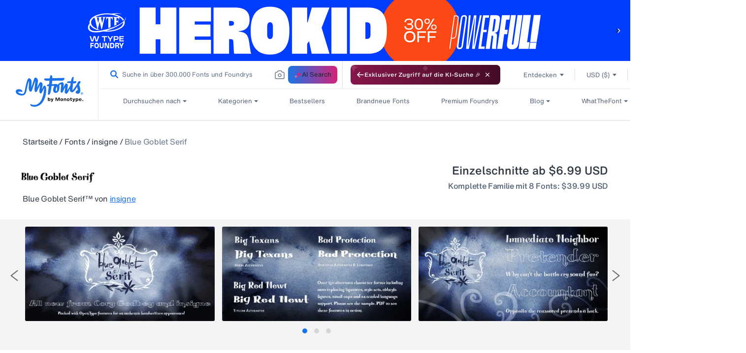

--- FILE ---
content_type: text/css
request_url: https://www.myfonts.com/cdn/shop/t/294/assets/fdp-sidebar.css?v=21625827229760895901769017178
body_size: -530
content:
.fdp_album_sidebar{display:inline-block;padding-left:46px;padding-top:20px;vertical-align:top;width:21%}.right-sidebar{display:flex;flex-direction:column;gap:10px;position:relative}@media screen and (min-width:600px) and (max-width:1366px){.fdp_album_sidebar{margin-top:0}}@media screen and (min-width:768px) and (max-width:1024px){.fdp_album_sidebar{padding-left:0;width:100%}}@media screen and (max-width:767px){.fdp_album_sidebar{padding-left:0;padding-top:0;width:100%}.album_sidebar_container{margin:10px 0}.album_sidebar_container .albumfilterbtn{margin-left:0;margin-right:10px}.right-sidebar{gap:16px!important}}.album_sidebar_container{position:relative}

--- FILE ---
content_type: application/javascript
request_url: https://antiqua-ux-cdn.monotype.com/dist/web-components/p-083b9f7f.js
body_size: 320
content:
/*!
 * Built with Stencil
 * Copyright (c) 2024 Monotype Imaging Inc..
 */
function r(e){var f,o,t="";if("string"==typeof e||"number"==typeof e)t+=e;else if("object"==typeof e)if(Array.isArray(e)){var n=e.length;for(f=0;f<n;f++)e[f]&&(o=r(e[f]))&&(t&&(t+=" "),t+=o)}else for(o in e)e[o]&&(t&&(t+=" "),t+=o);return t}function e(){for(var e,f,o=0,t="",n=arguments.length;o<n;o++)(e=arguments[o])&&(f=r(e))&&(t&&(t+=" "),t+=f);return t}export{e as c};
//# sourceMappingURL=p-083b9f7f.js.map

--- FILE ---
content_type: text/javascript
request_url: https://www.myfonts.com/cdn/shop/t/294/assets/jquery.products.js?v=152035828943022446801769017178
body_size: 10509
content:
(()=>{"use strict";var t={79306:(t,e,r)=>{var n=r(94901),o=r(16823),i=TypeError;t.exports=function(t){if(n(t))return t;throw new i(o(t)+" is not a function")}},35548:(t,e,r)=>{var n=r(33517),o=r(16823),i=TypeError;t.exports=function(t){if(n(t))return t;throw new i(o(t)+" is not a constructor")}},57829:(t,e,r)=>{var n=r(68183).charAt;t.exports=function(t,e,r){return e+(r?n(t,e).length:1)}},28551:(t,e,r)=>{var n=r(20034),o=String,i=TypeError;t.exports=function(t){if(n(t))return t;throw new i(o(t)+" is not an object")}},19617:(t,e,r)=>{var n=r(25397),o=r(35610),i=r(26198),a=function(t){return function(e,r,a){var u=n(e),c=i(u);if(0===c)return!t&&-1;var s,f=o(a,c);if(t&&r!=r){for(;c>f;)if((s=u[f++])!=s)return!0}else for(;c>f;f++)if((t||f in u)&&u[f]===r)return t||f||0;return!t&&-1}};t.exports={includes:a(!0),indexOf:a(!1)}},70597:(t,e,r)=>{var n=r(79039),o=r(78227),i=r(39519),a=o("species");t.exports=function(t){return i>=51||!n((function(){var e=[];return(e.constructor={})[a]=function(){return{foo:1}},1!==e[t](Boolean).foo}))}},34598:(t,e,r)=>{var n=r(79039);t.exports=function(t,e){var r=[][t];return!!r&&n((function(){r.call(null,e||function(){return 1},1)}))}},34527:(t,e,r)=>{var n=r(43724),o=r(34376),i=TypeError,a=Object.getOwnPropertyDescriptor,u=n&&!function(){if(void 0!==this)return!0;try{Object.defineProperty([],"length",{writable:!1}).length=1}catch(t){return t instanceof TypeError}}();t.exports=u?function(t,e){if(o(t)&&!a(t,"length").writable)throw new i("Cannot set read only .length");return t.length=e}:function(t,e){return t.length=e}},87433:(t,e,r)=>{var n=r(34376),o=r(33517),i=r(20034),a=r(78227)("species"),u=Array;t.exports=function(t){var e;return n(t)&&(e=t.constructor,(o(e)&&(e===u||n(e.prototype))||i(e)&&null===(e=e[a]))&&(e=void 0)),void 0===e?u:e}},1469:(t,e,r)=>{var n=r(87433);t.exports=function(t,e){return new(n(t))(0===e?0:e)}},22195:(t,e,r)=>{var n=r(79504),o=n({}.toString),i=n("".slice);t.exports=function(t){return i(o(t),8,-1)}},36955:(t,e,r)=>{var n=r(92140),o=r(94901),i=r(22195),a=r(78227)("toStringTag"),u=Object,c="Arguments"===i(function(){return arguments}());t.exports=n?i:function(t){var e,r,n;return void 0===t?"Undefined":null===t?"Null":"string"==typeof(r=function(t,e){try{return t[e]}catch(t){}}(e=u(t),a))?r:c?i(e):"Object"===(n=i(e))&&o(e.callee)?"Arguments":n}},77740:(t,e,r)=>{var n=r(39297),o=r(35031),i=r(77347),a=r(24913);t.exports=function(t,e,r){for(var u=o(e),c=a.f,s=i.f,f=0;f<u.length;f++){var l=u[f];n(t,l)||r&&n(r,l)||c(t,l,s(e,l))}}},66699:(t,e,r)=>{var n=r(43724),o=r(24913),i=r(6980);t.exports=n?function(t,e,r){return o.f(t,e,i(1,r))}:function(t,e,r){return t[e]=r,t}},6980:t=>{t.exports=function(t,e){return{enumerable:!(1&t),configurable:!(2&t),writable:!(4&t),value:e}}},97040:(t,e,r)=>{var n=r(43724),o=r(24913),i=r(6980);t.exports=function(t,e,r){n?o.f(t,e,i(0,r)):t[e]=r}},62106:(t,e,r)=>{var n=r(50283),o=r(24913);t.exports=function(t,e,r){return r.get&&n(r.get,e,{getter:!0}),r.set&&n(r.set,e,{setter:!0}),o.f(t,e,r)}},36840:(t,e,r)=>{var n=r(94901),o=r(24913),i=r(50283),a=r(39433);t.exports=function(t,e,r,u){u||(u={});var c=u.enumerable,s=void 0!==u.name?u.name:e;if(n(r)&&i(r,s,u),u.global)c?t[e]=r:a(e,r);else{try{u.unsafe?t[e]&&(c=!0):delete t[e]}catch(t){}c?t[e]=r:o.f(t,e,{value:r,enumerable:!1,configurable:!u.nonConfigurable,writable:!u.nonWritable})}return t}},39433:(t,e,r)=>{var n=r(44576),o=Object.defineProperty;t.exports=function(t,e){try{o(n,t,{value:e,configurable:!0,writable:!0})}catch(r){n[t]=e}return e}},84606:(t,e,r)=>{var n=r(16823),o=TypeError;t.exports=function(t,e){if(!delete t[e])throw new o("Cannot delete property "+n(e)+" of "+n(t))}},43724:(t,e,r)=>{var n=r(79039);t.exports=!n((function(){return 7!==Object.defineProperty({},1,{get:function(){return 7}})[1]}))},4055:(t,e,r)=>{var n=r(44576),o=r(20034),i=n.document,a=o(i)&&o(i.createElement);t.exports=function(t){return a?i.createElement(t):{}}},96837:t=>{var e=TypeError;t.exports=function(t){if(t>9007199254740991)throw e("Maximum allowed index exceeded");return t}},88727:t=>{t.exports=["constructor","hasOwnProperty","isPrototypeOf","propertyIsEnumerable","toLocaleString","toString","valueOf"]},82839:(t,e,r)=>{var n=r(44576).navigator,o=n&&n.userAgent;t.exports=o?String(o):""},39519:(t,e,r)=>{var n,o,i=r(44576),a=r(82839),u=i.process,c=i.Deno,s=u&&u.versions||c&&c.version,f=s&&s.v8;f&&(o=(n=f.split("."))[0]>0&&n[0]<4?1:+(n[0]+n[1])),!o&&a&&(!(n=a.match(/Edge\/(\d+)/))||n[1]>=74)&&(n=a.match(/Chrome\/(\d+)/))&&(o=+n[1]),t.exports=o},46518:(t,e,r)=>{var n=r(44576),o=r(77347).f,i=r(66699),a=r(36840),u=r(39433),c=r(77740),s=r(92796);t.exports=function(t,e){var r,f,l,p,v,d=t.target,h=t.global,g=t.stat;if(r=h?n:g?n[d]||u(d,{}):n[d]&&n[d].prototype)for(f in e){if(p=e[f],l=t.dontCallGetSet?(v=o(r,f))&&v.value:r[f],!s(h?f:d+(g?".":"#")+f,t.forced)&&void 0!==l){if(typeof p==typeof l)continue;c(p,l)}(t.sham||l&&l.sham)&&i(p,"sham",!0),a(r,f,p,t)}}},79039:t=>{t.exports=function(t){try{return!!t()}catch(t){return!0}}},89228:(t,e,r)=>{r(27495);var n=r(69565),o=r(36840),i=r(57323),a=r(79039),u=r(78227),c=r(66699),s=u("species"),f=RegExp.prototype;t.exports=function(t,e,r,l){var p=u(t),v=!a((function(){var e={};return e[p]=function(){return 7},7!==""[t](e)})),d=v&&!a((function(){var e=!1,r=/a/;return"split"===t&&((r={}).constructor={},r.constructor[s]=function(){return r},r.flags="",r[p]=/./[p]),r.exec=function(){return e=!0,null},r[p](""),!e}));if(!v||!d||r){var h=/./[p],g=e(p,""[t],(function(t,e,r,o,a){var u=e.exec;return u===i||u===f.exec?v&&!a?{done:!0,value:n(h,e,r,o)}:{done:!0,value:n(t,r,e,o)}:{done:!1}}));o(String.prototype,t,g[0]),o(f,p,g[1])}l&&c(f[p],"sham",!0)}},18745:(t,e,r)=>{var n=r(40616),o=Function.prototype,i=o.apply,a=o.call;t.exports="object"==typeof Reflect&&Reflect.apply||(n?a.bind(i):function(){return a.apply(i,arguments)})},40616:(t,e,r)=>{var n=r(79039);t.exports=!n((function(){var t=function(){}.bind();return"function"!=typeof t||t.hasOwnProperty("prototype")}))},69565:(t,e,r)=>{var n=r(40616),o=Function.prototype.call;t.exports=n?o.bind(o):function(){return o.apply(o,arguments)}},10350:(t,e,r)=>{var n=r(43724),o=r(39297),i=Function.prototype,a=n&&Object.getOwnPropertyDescriptor,u=o(i,"name"),c=u&&"something"===function(){}.name,s=u&&(!n||n&&a(i,"name").configurable);t.exports={EXISTS:u,PROPER:c,CONFIGURABLE:s}},27476:(t,e,r)=>{var n=r(22195),o=r(79504);t.exports=function(t){if("Function"===n(t))return o(t)}},79504:(t,e,r)=>{var n=r(40616),o=Function.prototype,i=o.call,a=n&&o.bind.bind(i,i);t.exports=n?a:function(t){return function(){return i.apply(t,arguments)}}},97751:(t,e,r)=>{var n=r(44576),o=r(94901);t.exports=function(t,e){return arguments.length<2?(r=n[t],o(r)?r:void 0):n[t]&&n[t][e];var r}},55966:(t,e,r)=>{var n=r(79306),o=r(64117);t.exports=function(t,e){var r=t[e];return o(r)?void 0:n(r)}},2478:(t,e,r)=>{var n=r(79504),o=r(48981),i=Math.floor,a=n("".charAt),u=n("".replace),c=n("".slice),s=/\$([$&'`]|\d{1,2}|<[^>]*>)/g,f=/\$([$&'`]|\d{1,2})/g;t.exports=function(t,e,r,n,l,p){var v=r+t.length,d=n.length,h=f;return void 0!==l&&(l=o(l),h=s),u(p,h,(function(o,u){var s;switch(a(u,0)){case"$":return"$";case"&":return t;case"`":return c(e,0,r);case"'":return c(e,v);case"<":s=l[c(u,1,-1)];break;default:var f=+u;if(0===f)return o;if(f>d){var p=i(f/10);return 0===p?o:p<=d?void 0===n[p-1]?a(u,1):n[p-1]+a(u,1):o}s=n[f-1]}return void 0===s?"":s}))}},44576:function(t,e,r){var n=function(t){return t&&t.Math===Math&&t};t.exports=n("object"==typeof globalThis&&globalThis)||n("object"==typeof window&&window)||n("object"==typeof self&&self)||n("object"==typeof r.g&&r.g)||n("object"==typeof this&&this)||function(){return this}()||Function("return this")()},39297:(t,e,r)=>{var n=r(79504),o=r(48981),i=n({}.hasOwnProperty);t.exports=Object.hasOwn||function(t,e){return i(o(t),e)}},30421:t=>{t.exports={}},20397:(t,e,r)=>{var n=r(97751);t.exports=n("document","documentElement")},35917:(t,e,r)=>{var n=r(43724),o=r(79039),i=r(4055);t.exports=!n&&!o((function(){return 7!==Object.defineProperty(i("div"),"a",{get:function(){return 7}}).a}))},47055:(t,e,r)=>{var n=r(79504),o=r(79039),i=r(22195),a=Object,u=n("".split);t.exports=o((function(){return!a("z").propertyIsEnumerable(0)}))?function(t){return"String"===i(t)?u(t,""):a(t)}:a},33706:(t,e,r)=>{var n=r(79504),o=r(94901),i=r(77629),a=n(Function.toString);o(i.inspectSource)||(i.inspectSource=function(t){return a(t)}),t.exports=i.inspectSource},91181:(t,e,r)=>{var n,o,i,a=r(58622),u=r(44576),c=r(20034),s=r(66699),f=r(39297),l=r(77629),p=r(66119),v=r(30421),d="Object already initialized",h=u.TypeError,g=u.WeakMap;if(a||l.state){var y=l.state||(l.state=new g);y.get=y.get,y.has=y.has,y.set=y.set,n=function(t,e){if(y.has(t))throw new h(d);return e.facade=t,y.set(t,e),e},o=function(t){return y.get(t)||{}},i=function(t){return y.has(t)}}else{var x=p("state");v[x]=!0,n=function(t,e){if(f(t,x))throw new h(d);return e.facade=t,s(t,x,e),e},o=function(t){return f(t,x)?t[x]:{}},i=function(t){return f(t,x)}}t.exports={set:n,get:o,has:i,enforce:function(t){return i(t)?o(t):n(t,{})},getterFor:function(t){return function(e){var r;if(!c(e)||(r=o(e)).type!==t)throw new h("Incompatible receiver, "+t+" required");return r}}}},34376:(t,e,r)=>{var n=r(22195);t.exports=Array.isArray||function(t){return"Array"===n(t)}},94901:t=>{var e="object"==typeof document&&document.all;t.exports=void 0===e&&void 0!==e?function(t){return"function"==typeof t||t===e}:function(t){return"function"==typeof t}},33517:(t,e,r)=>{var n=r(79504),o=r(79039),i=r(94901),a=r(36955),u=r(97751),c=r(33706),s=function(){},f=u("Reflect","construct"),l=/^\s*(?:class|function)\b/,p=n(l.exec),v=!l.test(s),d=function(t){if(!i(t))return!1;try{return f(s,[],t),!0}catch(t){return!1}},h=function(t){if(!i(t))return!1;switch(a(t)){case"AsyncFunction":case"GeneratorFunction":case"AsyncGeneratorFunction":return!1}try{return v||!!p(l,c(t))}catch(t){return!0}};h.sham=!0,t.exports=!f||o((function(){var t;return d(d.call)||!d(Object)||!d((function(){t=!0}))||t}))?h:d},92796:(t,e,r)=>{var n=r(79039),o=r(94901),i=/#|\.prototype\./,a=function(t,e){var r=c[u(t)];return r===f||r!==s&&(o(e)?n(e):!!e)},u=a.normalize=function(t){return String(t).replace(i,".").toLowerCase()},c=a.data={},s=a.NATIVE="N",f=a.POLYFILL="P";t.exports=a},64117:t=>{t.exports=function(t){return null==t}},20034:(t,e,r)=>{var n=r(94901);t.exports=function(t){return"object"==typeof t?null!==t:n(t)}},96395:t=>{t.exports=!1},10757:(t,e,r)=>{var n=r(97751),o=r(94901),i=r(1625),a=r(7040),u=Object;t.exports=a?function(t){return"symbol"==typeof t}:function(t){var e=n("Symbol");return o(e)&&i(e.prototype,u(t))}},26198:(t,e,r)=>{var n=r(18014);t.exports=function(t){return n(t.length)}},50283:(t,e,r)=>{var n=r(79504),o=r(79039),i=r(94901),a=r(39297),u=r(43724),c=r(10350).CONFIGURABLE,s=r(33706),f=r(91181),l=f.enforce,p=f.get,v=String,d=Object.defineProperty,h=n("".slice),g=n("".replace),y=n([].join),x=u&&!o((function(){return 8!==d((function(){}),"length",{value:8}).length})),m=String(String).split("String"),b=t.exports=function(t,e,r){"Symbol("===h(v(e),0,7)&&(e="["+g(v(e),/^Symbol\(([^)]*)\).*$/,"$1")+"]"),r&&r.getter&&(e="get "+e),r&&r.setter&&(e="set "+e),(!a(t,"name")||c&&t.name!==e)&&(u?d(t,"name",{value:e,configurable:!0}):t.name=e),x&&r&&a(r,"arity")&&t.length!==r.arity&&d(t,"length",{value:r.arity});try{r&&a(r,"constructor")&&r.constructor?u&&d(t,"prototype",{writable:!1}):t.prototype&&(t.prototype=void 0)}catch(t){}var n=l(t);return a(n,"source")||(n.source=y(m,"string"==typeof e?e:"")),t};Function.prototype.toString=b((function(){return i(this)&&p(this).source||s(this)}),"toString")},80741:t=>{var e=Math.ceil,r=Math.floor;t.exports=Math.trunc||function(t){var n=+t;return(n>0?r:e)(n)}},2360:(t,e,r)=>{var n,o=r(28551),i=r(96801),a=r(88727),u=r(30421),c=r(20397),s=r(4055),f=r(66119),l="prototype",p="script",v=f("IE_PROTO"),d=function(){},h=function(t){return"<"+p+">"+t+"</"+p+">"},g=function(t){t.write(h("")),t.close();var e=t.parentWindow.Object;return t=null,e},y=function(){try{n=new ActiveXObject("htmlfile")}catch(t){}var t,e,r;y="undefined"!=typeof document?document.domain&&n?g(n):(e=s("iframe"),r="java"+p+":",e.style.display="none",c.appendChild(e),e.src=String(r),(t=e.contentWindow.document).open(),t.write(h("document.F=Object")),t.close(),t.F):g(n);for(var o=a.length;o--;)delete y[l][a[o]];return y()};u[v]=!0,t.exports=Object.create||function(t,e){var r;return null!==t?(d[l]=o(t),r=new d,d[l]=null,r[v]=t):r=y(),void 0===e?r:i.f(r,e)}},96801:(t,e,r)=>{var n=r(43724),o=r(48686),i=r(24913),a=r(28551),u=r(25397),c=r(71072);e.f=n&&!o?Object.defineProperties:function(t,e){a(t);for(var r,n=u(e),o=c(e),s=o.length,f=0;s>f;)i.f(t,r=o[f++],n[r]);return t}},24913:(t,e,r)=>{var n=r(43724),o=r(35917),i=r(48686),a=r(28551),u=r(56969),c=TypeError,s=Object.defineProperty,f=Object.getOwnPropertyDescriptor,l="enumerable",p="configurable",v="writable";e.f=n?i?function(t,e,r){if(a(t),e=u(e),a(r),"function"==typeof t&&"prototype"===e&&"value"in r&&v in r&&!r[v]){var n=f(t,e);n&&n[v]&&(t[e]=r.value,r={configurable:p in r?r[p]:n[p],enumerable:l in r?r[l]:n[l],writable:!1})}return s(t,e,r)}:s:function(t,e,r){if(a(t),e=u(e),a(r),o)try{return s(t,e,r)}catch(t){}if("get"in r||"set"in r)throw new c("Accessors not supported");return"value"in r&&(t[e]=r.value),t}},77347:(t,e,r)=>{var n=r(43724),o=r(69565),i=r(48773),a=r(6980),u=r(25397),c=r(56969),s=r(39297),f=r(35917),l=Object.getOwnPropertyDescriptor;e.f=n?l:function(t,e){if(t=u(t),e=c(e),f)try{return l(t,e)}catch(t){}if(s(t,e))return a(!o(i.f,t,e),t[e])}},38480:(t,e,r)=>{var n=r(61828),o=r(88727).concat("length","prototype");e.f=Object.getOwnPropertyNames||function(t){return n(t,o)}},33717:(t,e)=>{e.f=Object.getOwnPropertySymbols},1625:(t,e,r)=>{var n=r(79504);t.exports=n({}.isPrototypeOf)},61828:(t,e,r)=>{var n=r(79504),o=r(39297),i=r(25397),a=r(19617).indexOf,u=r(30421),c=n([].push);t.exports=function(t,e){var r,n=i(t),s=0,f=[];for(r in n)!o(u,r)&&o(n,r)&&c(f,r);for(;e.length>s;)o(n,r=e[s++])&&(~a(f,r)||c(f,r));return f}},71072:(t,e,r)=>{var n=r(61828),o=r(88727);t.exports=Object.keys||function(t){return n(t,o)}},48773:(t,e)=>{var r={}.propertyIsEnumerable,n=Object.getOwnPropertyDescriptor,o=n&&!r.call({1:2},1);e.f=o?function(t){var e=n(this,t);return!!e&&e.enumerable}:r},84270:(t,e,r)=>{var n=r(69565),o=r(94901),i=r(20034),a=TypeError;t.exports=function(t,e){var r,u;if("string"===e&&o(r=t.toString)&&!i(u=n(r,t)))return u;if(o(r=t.valueOf)&&!i(u=n(r,t)))return u;if("string"!==e&&o(r=t.toString)&&!i(u=n(r,t)))return u;throw new a("Can't convert object to primitive value")}},35031:(t,e,r)=>{var n=r(97751),o=r(79504),i=r(38480),a=r(33717),u=r(28551),c=o([].concat);t.exports=n("Reflect","ownKeys")||function(t){var e=i.f(u(t)),r=a.f;return r?c(e,r(t)):e}},56682:(t,e,r)=>{var n=r(69565),o=r(28551),i=r(94901),a=r(22195),u=r(57323),c=TypeError;t.exports=function(t,e){var r=t.exec;if(i(r)){var s=n(r,t,e);return null!==s&&o(s),s}if("RegExp"===a(t))return n(u,t,e);throw new c("RegExp#exec called on incompatible receiver")}},57323:(t,e,r)=>{var n,o,i=r(69565),a=r(79504),u=r(655),c=r(67979),s=r(58429),f=r(25745),l=r(2360),p=r(91181).get,v=r(83635),d=r(18814),h=f("native-string-replace",String.prototype.replace),g=RegExp.prototype.exec,y=g,x=a("".charAt),m=a("".indexOf),b=a("".replace),w=a("".slice),O=(o=/b*/g,i(g,n=/a/,"a"),i(g,o,"a"),0!==n.lastIndex||0!==o.lastIndex),j=s.BROKEN_CARET,S=void 0!==/()??/.exec("")[1];(O||S||j||v||d)&&(y=function(t){var e,r,n,o,a,s,f,v=this,d=p(v),E=u(t),I=d.raw;if(I)return I.lastIndex=v.lastIndex,e=i(y,I,E),v.lastIndex=I.lastIndex,e;var T=d.groups,P=j&&v.sticky,R=i(c,v),A=v.source,M=0,C=E;if(P&&(R=b(R,"y",""),-1===m(R,"g")&&(R+="g"),C=w(E,v.lastIndex),v.lastIndex>0&&(!v.multiline||v.multiline&&"\n"!==x(E,v.lastIndex-1))&&(A="(?: "+A+")",C=" "+C,M++),r=new RegExp("^(?:"+A+")",R)),S&&(r=new RegExp("^"+A+"$(?!\\s)",R)),O&&(n=v.lastIndex),o=i(g,P?r:v,C),P?o?(o.input=w(o.input,M),o[0]=w(o[0],M),o.index=v.lastIndex,v.lastIndex+=o[0].length):v.lastIndex=0:O&&o&&(v.lastIndex=v.global?o.index+o[0].length:n),S&&o&&o.length>1&&i(h,o[0],r,(function(){for(a=1;a<arguments.length-2;a++)void 0===arguments[a]&&(o[a]=void 0)})),o&&T)for(o.groups=s=l(null),a=0;a<T.length;a++)s[(f=T[a])[0]]=o[f[1]];return o}),t.exports=y},67979:(t,e,r)=>{var n=r(28551);t.exports=function(){var t=n(this),e="";return t.hasIndices&&(e+="d"),t.global&&(e+="g"),t.ignoreCase&&(e+="i"),t.multiline&&(e+="m"),t.dotAll&&(e+="s"),t.unicode&&(e+="u"),t.unicodeSets&&(e+="v"),t.sticky&&(e+="y"),e}},58429:(t,e,r)=>{var n=r(79039),o=r(44576).RegExp,i=n((function(){var t=o("a","y");return t.lastIndex=2,null!==t.exec("abcd")})),a=i||n((function(){return!o("a","y").sticky})),u=i||n((function(){var t=o("^r","gy");return t.lastIndex=2,null!==t.exec("str")}));t.exports={BROKEN_CARET:u,MISSED_STICKY:a,UNSUPPORTED_Y:i}},83635:(t,e,r)=>{var n=r(79039),o=r(44576).RegExp;t.exports=n((function(){var t=o(".","s");return!(t.dotAll&&t.test("\n")&&"s"===t.flags)}))},18814:(t,e,r)=>{var n=r(79039),o=r(44576).RegExp;t.exports=n((function(){var t=o("(?<a>b)","g");return"b"!==t.exec("b").groups.a||"bc"!=="b".replace(t,"$<a>c")}))},67750:(t,e,r)=>{var n=r(64117),o=TypeError;t.exports=function(t){if(n(t))throw new o("Can't call method on "+t);return t}},66119:(t,e,r)=>{var n=r(25745),o=r(33392),i=n("keys");t.exports=function(t){return i[t]||(i[t]=o(t))}},77629:(t,e,r)=>{var n=r(96395),o=r(44576),i=r(39433),a="__core-js_shared__",u=t.exports=o[a]||i(a,{});(u.versions||(u.versions=[])).push({version:"3.40.0",mode:n?"pure":"global",copyright:"© 2014-2025 Denis Pushkarev (zloirock.ru)",license:"https://github.com/zloirock/core-js/blob/v3.40.0/LICENSE",source:"https://github.com/zloirock/core-js"})},25745:(t,e,r)=>{var n=r(77629);t.exports=function(t,e){return n[t]||(n[t]=e||{})}},2293:(t,e,r)=>{var n=r(28551),o=r(35548),i=r(64117),a=r(78227)("species");t.exports=function(t,e){var r,u=n(t).constructor;return void 0===u||i(r=n(u)[a])?e:o(r)}},68183:(t,e,r)=>{var n=r(79504),o=r(91291),i=r(655),a=r(67750),u=n("".charAt),c=n("".charCodeAt),s=n("".slice),f=function(t){return function(e,r){var n,f,l=i(a(e)),p=o(r),v=l.length;return p<0||p>=v?t?"":void 0:(n=c(l,p))<55296||n>56319||p+1===v||(f=c(l,p+1))<56320||f>57343?t?u(l,p):n:t?s(l,p,p+2):f-56320+(n-55296<<10)+65536}};t.exports={codeAt:f(!1),charAt:f(!0)}},60706:(t,e,r)=>{var n=r(10350).PROPER,o=r(79039),i=r(47452);t.exports=function(t){return o((function(){return!!i[t]()||"​᠎"!=="​᠎"[t]()||n&&i[t].name!==t}))}},43802:(t,e,r)=>{var n=r(79504),o=r(67750),i=r(655),a=r(47452),u=n("".replace),c=RegExp("^["+a+"]+"),s=RegExp("(^|[^"+a+"])["+a+"]+$"),f=function(t){return function(e){var r=i(o(e));return 1&t&&(r=u(r,c,"")),2&t&&(r=u(r,s,"$1")),r}};t.exports={start:f(1),end:f(2),trim:f(3)}},4495:(t,e,r)=>{var n=r(39519),o=r(79039),i=r(44576).String;t.exports=!!Object.getOwnPropertySymbols&&!o((function(){var t=Symbol("symbol detection");return!i(t)||!(Object(t)instanceof Symbol)||!Symbol.sham&&n&&n<41}))},35610:(t,e,r)=>{var n=r(91291),o=Math.max,i=Math.min;t.exports=function(t,e){var r=n(t);return r<0?o(r+e,0):i(r,e)}},25397:(t,e,r)=>{var n=r(47055),o=r(67750);t.exports=function(t){return n(o(t))}},91291:(t,e,r)=>{var n=r(80741);t.exports=function(t){var e=+t;return e!=e||0===e?0:n(e)}},18014:(t,e,r)=>{var n=r(91291),o=Math.min;t.exports=function(t){var e=n(t);return e>0?o(e,9007199254740991):0}},48981:(t,e,r)=>{var n=r(67750),o=Object;t.exports=function(t){return o(n(t))}},72777:(t,e,r)=>{var n=r(69565),o=r(20034),i=r(10757),a=r(55966),u=r(84270),c=r(78227),s=TypeError,f=c("toPrimitive");t.exports=function(t,e){if(!o(t)||i(t))return t;var r,c=a(t,f);if(c){if(void 0===e&&(e="default"),r=n(c,t,e),!o(r)||i(r))return r;throw new s("Can't convert object to primitive value")}return void 0===e&&(e="number"),u(t,e)}},56969:(t,e,r)=>{var n=r(72777),o=r(10757);t.exports=function(t){var e=n(t,"string");return o(e)?e:e+""}},92140:(t,e,r)=>{var n={};n[r(78227)("toStringTag")]="z",t.exports="[object z]"===String(n)},655:(t,e,r)=>{var n=r(36955),o=String;t.exports=function(t){if("Symbol"===n(t))throw new TypeError("Cannot convert a Symbol value to a string");return o(t)}},16823:t=>{var e=String;t.exports=function(t){try{return e(t)}catch(t){return"Object"}}},33392:(t,e,r)=>{var n=r(79504),o=0,i=Math.random(),a=n(1..toString);t.exports=function(t){return"Symbol("+(void 0===t?"":t)+")_"+a(++o+i,36)}},7040:(t,e,r)=>{var n=r(4495);t.exports=n&&!Symbol.sham&&"symbol"==typeof Symbol.iterator},48686:(t,e,r)=>{var n=r(43724),o=r(79039);t.exports=n&&o((function(){return 42!==Object.defineProperty((function(){}),"prototype",{value:42,writable:!1}).prototype}))},58622:(t,e,r)=>{var n=r(44576),o=r(94901),i=n.WeakMap;t.exports=o(i)&&/native code/.test(String(i))},78227:(t,e,r)=>{var n=r(44576),o=r(25745),i=r(39297),a=r(33392),u=r(4495),c=r(7040),s=n.Symbol,f=o("wks"),l=c?s.for||s:s&&s.withoutSetter||a;t.exports=function(t){return i(f,t)||(f[t]=u&&i(s,t)?s[t]:l("Symbol."+t)),f[t]}},47452:t=>{t.exports="\t\n\v\f\r                　\u2028\u2029\ufeff"},25276:(t,e,r)=>{var n=r(46518),o=r(27476),i=r(19617).indexOf,a=r(34598),u=o([].indexOf),c=!!u&&1/u([1],1,-0)<0;n({target:"Array",proto:!0,forced:c||!a("indexOf")},{indexOf:function(t){var e=arguments.length>1?arguments[1]:void 0;return c?u(this,t,e)||0:i(this,t,e)}})},48598:(t,e,r)=>{var n=r(46518),o=r(79504),i=r(47055),a=r(25397),u=r(34598),c=o([].join);n({target:"Array",proto:!0,forced:i!==Object||!u("join",",")},{join:function(t){return c(a(this),void 0===t?",":t)}})},54554:(t,e,r)=>{var n=r(46518),o=r(48981),i=r(35610),a=r(91291),u=r(26198),c=r(34527),s=r(96837),f=r(1469),l=r(97040),p=r(84606),v=r(70597)("splice"),d=Math.max,h=Math.min;n({target:"Array",proto:!0,forced:!v},{splice:function(t,e){var r,n,v,g,y,x,m=o(this),b=u(m),w=i(t,b),O=arguments.length;for(0===O?r=n=0:1===O?(r=0,n=b-w):(r=O-2,n=h(d(a(e),0),b-w)),s(b+r-n),v=f(m,n),g=0;g<n;g++)(y=w+g)in m&&l(v,g,m[y]);if(v.length=n,r<n){for(g=w;g<b-n;g++)x=g+r,(y=g+n)in m?m[x]=m[y]:p(m,x);for(g=b;g>b-n+r;g--)p(m,g-1)}else if(r>n)for(g=b-n;g>w;g--)x=g+r-1,(y=g+n-1)in m?m[x]=m[y]:p(m,x);for(g=0;g<r;g++)m[g+w]=arguments[g+2];return c(m,b-n+r),v}})},23288:(t,e,r)=>{var n=r(79504),o=r(36840),i=Date.prototype,a="Invalid Date",u="toString",c=n(i[u]),s=n(i.getTime);String(new Date(NaN))!==a&&o(i,u,(function(){var t=s(this);return t==t?c(this):a}))},62010:(t,e,r)=>{var n=r(43724),o=r(10350).EXISTS,i=r(79504),a=r(62106),u=Function.prototype,c=i(u.toString),s=/function\b(?:\s|\/\*[\S\s]*?\*\/|\/\/[^\n\r]*[\n\r]+)*([^\s(/]*)/,f=i(s.exec);n&&!o&&a(u,"name",{configurable:!0,get:function(){try{return f(s,c(this))[1]}catch(t){return""}}})},27495:(t,e,r)=>{var n=r(46518),o=r(57323);n({target:"RegExp",proto:!0,forced:/./.exec!==o},{exec:o})},71761:(t,e,r)=>{var n=r(69565),o=r(89228),i=r(28551),a=r(64117),u=r(18014),c=r(655),s=r(67750),f=r(55966),l=r(57829),p=r(56682);o("match",(function(t,e,r){return[function(e){var r=s(this),o=a(e)?void 0:f(e,t);return o?n(o,e,r):new RegExp(e)[t](c(r))},function(t){var n=i(this),o=c(t),a=r(e,n,o);if(a.done)return a.value;if(!n.global)return p(n,o);var s=n.unicode;n.lastIndex=0;for(var f,v=[],d=0;null!==(f=p(n,o));){var h=c(f[0]);v[d]=h,""===h&&(n.lastIndex=l(o,u(n.lastIndex),s)),d++}return 0===d?null:v}]}))},25440:(t,e,r)=>{var n=r(18745),o=r(69565),i=r(79504),a=r(89228),u=r(79039),c=r(28551),s=r(94901),f=r(64117),l=r(91291),p=r(18014),v=r(655),d=r(67750),h=r(57829),g=r(55966),y=r(2478),x=r(56682),m=r(78227)("replace"),b=Math.max,w=Math.min,O=i([].concat),j=i([].push),S=i("".indexOf),E=i("".slice),I="$0"==="a".replace(/./,"$0"),T=!!/./[m]&&""===/./[m]("a","$0");a("replace",(function(t,e,r){var i=T?"$":"$0";return[function(t,r){var n=d(this),i=f(t)?void 0:g(t,m);return i?o(i,t,n,r):o(e,v(n),t,r)},function(t,o){var a=c(this),u=v(t);if("string"==typeof o&&-1===S(o,i)&&-1===S(o,"$<")){var f=r(e,a,u,o);if(f.done)return f.value}var d=s(o);d||(o=v(o));var g,m=a.global;m&&(g=a.unicode,a.lastIndex=0);for(var I,T=[];null!==(I=x(a,u))&&(j(T,I),m);){""===v(I[0])&&(a.lastIndex=h(u,p(a.lastIndex),g))}for(var P,R="",A=0,M=0;M<T.length;M++){for(var C,k=v((I=T[M])[0]),F=b(w(l(I.index),u.length),0),$=[],_=1;_<I.length;_++)j($,void 0===(P=I[_])?P:String(P));var D=I.groups;if(d){var N=O([k],$,F,u);void 0!==D&&j(N,D),C=v(n(o,void 0,N))}else C=y(k,u,F,$,D,o);F>=A&&(R+=E(u,A,F)+C,A=F+k.length)}return R+E(u,A)}]}),!!u((function(){var t=/./;return t.exec=function(){var t=[];return t.groups={a:"7"},t},"7"!=="".replace(t,"$<a>")}))||!I||T)},90744:(t,e,r)=>{var n=r(69565),o=r(79504),i=r(89228),a=r(28551),u=r(64117),c=r(67750),s=r(2293),f=r(57829),l=r(18014),p=r(655),v=r(55966),d=r(56682),h=r(58429),g=r(79039),y=h.UNSUPPORTED_Y,x=Math.min,m=o([].push),b=o("".slice),w=!g((function(){var t=/(?:)/,e=t.exec;t.exec=function(){return e.apply(this,arguments)};var r="ab".split(t);return 2!==r.length||"a"!==r[0]||"b"!==r[1]})),O="c"==="abbc".split(/(b)*/)[1]||4!=="test".split(/(?:)/,-1).length||2!=="ab".split(/(?:ab)*/).length||4!==".".split(/(.?)(.?)/).length||".".split(/()()/).length>1||"".split(/.?/).length;i("split",(function(t,e,r){var o="0".split(void 0,0).length?function(t,r){return void 0===t&&0===r?[]:n(e,this,t,r)}:e;return[function(e,r){var i=c(this),a=u(e)?void 0:v(e,t);return a?n(a,e,i,r):n(o,p(i),e,r)},function(t,n){var i=a(this),u=p(t);if(!O){var c=r(o,i,u,n,o!==e);if(c.done)return c.value}var v=s(i,RegExp),h=i.unicode,g=(i.ignoreCase?"i":"")+(i.multiline?"m":"")+(i.unicode?"u":"")+(y?"g":"y"),w=new v(y?"^(?:"+i.source+")":i,g),j=void 0===n?4294967295:n>>>0;if(0===j)return[];if(0===u.length)return null===d(w,u)?[u]:[];for(var S=0,E=0,I=[];E<u.length;){w.lastIndex=y?0:E;var T,P=d(w,y?b(u,E):u);if(null===P||(T=x(l(w.lastIndex+(y?E:0)),u.length))===S)E=f(u,E,h);else{if(m(I,b(u,S,E)),I.length===j)return I;for(var R=1;R<=P.length-1;R++)if(m(I,P[R]),I.length===j)return I;E=S=T}}return m(I,b(u,S)),I}]}),O||!w,y)},42762:(t,e,r)=>{var n=r(46518),o=r(43802).trim;n({target:"String",proto:!0,forced:r(60706)("trim")},{trim:function(){return o(this)}})}},e={};function r(n){var o=e[n];if(void 0!==o)return o.exports;var i=e[n]={exports:{}};return t[n].call(i.exports,i,i.exports,r),i.exports}r.n=t=>{var e=t&&t.__esModule?()=>t.default:()=>t;return r.d(e,{a:e}),e},r.d=(t,e)=>{for(var n in e)r.o(e,n)&&!r.o(t,n)&&Object.defineProperty(t,n,{enumerable:!0,get:e[n]})},r.g=function(){if("object"==typeof globalThis)return globalThis;try{return this||new Function("return this")()}catch(t){if("object"==typeof window)return window}}(),r.o=(t,e)=>Object.prototype.hasOwnProperty.call(t,e);var n,o,i,a,u,c,s;r(25276),r(48598),r(54554),r(23288),r(62010),r(27495),r(71761),r(25440),r(90744),r(42762);jQuery.cookie=function(t,e,r){if(void 0===e){var n=null;if(document.cookie&&""!=document.cookie)for(var o=document.cookie.split(";"),i=0;i<o.length;i++){var a=jQuery.trim(o[i]);if(a.substring(0,t.length+1)==t+"="){n=decodeURIComponent(a.substring(t.length+1));break}}return n}r=r||{},null===e&&(e="",r.expires=-1);var u,c="";r.expires&&("number"==typeof r.expires||r.expires.toUTCString)&&("number"==typeof r.expires?(u=new Date).setTime(u.getTime()+24*r.expires*60*60*1e3):u=r.expires,c="; expires="+u.toUTCString());var s=r.path?"; path="+r.path:"",f=r.domain?"; domain="+r.domain:"",l=r.secure?"; secure":"";document.cookie=[t,"=",encodeURIComponent(e),c,s,f,l].join("")},Shopify.Products=(n={howManyToShow:3,howManyToStoreInMemory:3,wrapperId:"recently-viewed-products",templateId:"recently-viewed-product-template",onComplete:null,productHandleFacet:"handle:"},o=[],i=null,a=null,u=0,c={configuration:{expires:90,path:"/",domain:window.location.hostname},name:"shopify_recently_viewed",write:function(t){jQuery.cookie(this.name,t.join(" "),this.configuration)},read:function(){var t=[],e=jQuery.cookie(this.name);return null!==e&&(t=e.split(" ")),t},destroy:function(){jQuery.cookie(this.name,null,this.configuration)},remove:function(t){var e=this.read(),r=jQuery.inArray(t,e);-1!==r&&(e.splice(r,1),this.write(e))}},s=function(){o.length&&u<n.howManyToShow?jQuery.ajax({dataType:"json",url:"/products/"+o[0]+".js",cache:!1,success:function(t){a.tmpl(t).appendTo(i),o.shift(),u++,s()},error:function(){c.remove(o[0]),o.shift(),s()}}):function(){if(i.show(),n.onComplete)try{n.onComplete()}catch(t){}}()},{resizeImage:function(t,e){if(null==e)return t;if("master"==e)return t.replace(/http(s)?:/,"");var r=t.match(/\.(jpg|jpeg|gif|png|bmp|bitmap|tiff|tif)(\?v=\d+)?/i);if(null!=r){var n=t.split(r[0]),o=r[0];return(n[0]+"_"+e+o).replace(/http(s)?:/,"")}return null},showRecentlyViewed:function(t){t=t||{},jQuery.extend(n,t),o=c.read(),a=jQuery("#"+n.templateId),i=jQuery("#"+n.wrapperId),n.howManyToShow=Math.min(o.length,n.howManyToShow),n.howManyToShow&&a.length&&i.length&&s()},getConfig:function(){return n},clearList:function(){c.destroy()},recordRecentlyViewed:function(t){t=t||{},jQuery.extend(n,t);var e=c.read();if((-1!==window.location.pathname.indexOf("/products/")||-1!==window.location.pathname.indexOf("/collections/"))&&-1==window.location.pathname.indexOf("-foundry")&&-1==window.location.pathname.indexOf("vvds-sunshine-collection")&&-1==window.location.pathname.indexOf("-bundle")&&-1==window.location.pathname.indexOf("hot-new-fonts")&&-1==window.location.pathname.indexOf("best-seller")&&-1==window.location.pathname.indexOf("whats-new")&&-1==window.location.pathname.indexOf("special-offers")&&-1==window.location.pathname.indexOf("bundles")){var r=$("[data-family-id]").data("familyId")||window.location.pathname.split("/").pop(),o=n.productHandleFacet+r,i=jQuery.inArray(o,e);-1===i?(e.unshift(o),e=e.splice(0,n.howManyToStoreInMemory)):(e.splice(i,1),e.unshift(o)),c.write(e)}},getRecentlyViewed:function(){return c.read()}})})();